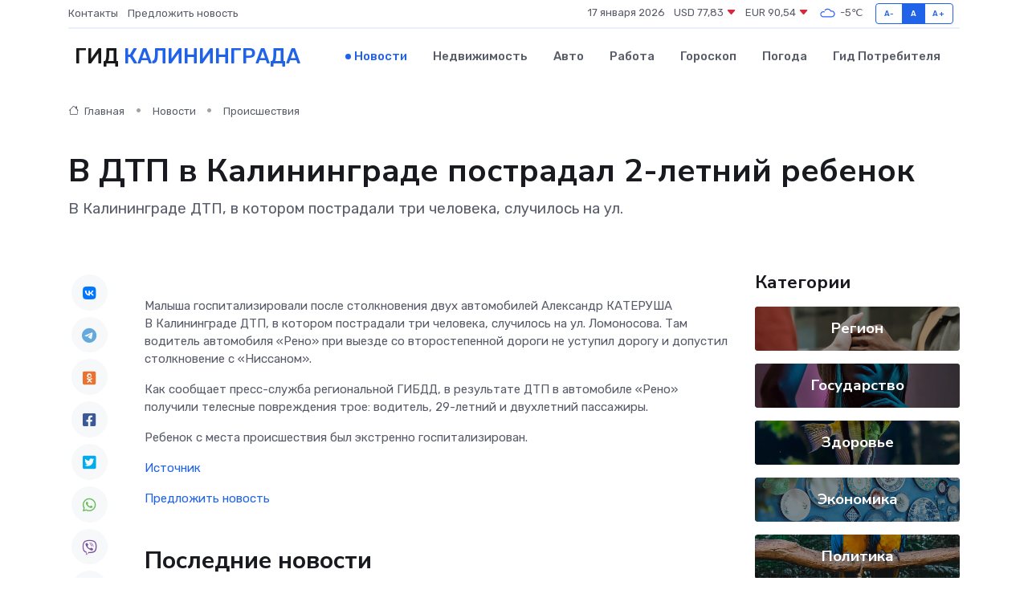

--- FILE ---
content_type: text/html; charset=utf-8
request_url: https://www.google.com/recaptcha/api2/aframe
body_size: 268
content:
<!DOCTYPE HTML><html><head><meta http-equiv="content-type" content="text/html; charset=UTF-8"></head><body><script nonce="Ilsg3mrzDCZ7CjkV3hUuXA">/** Anti-fraud and anti-abuse applications only. See google.com/recaptcha */ try{var clients={'sodar':'https://pagead2.googlesyndication.com/pagead/sodar?'};window.addEventListener("message",function(a){try{if(a.source===window.parent){var b=JSON.parse(a.data);var c=clients[b['id']];if(c){var d=document.createElement('img');d.src=c+b['params']+'&rc='+(localStorage.getItem("rc::a")?sessionStorage.getItem("rc::b"):"");window.document.body.appendChild(d);sessionStorage.setItem("rc::e",parseInt(sessionStorage.getItem("rc::e")||0)+1);localStorage.setItem("rc::h",'1768664772007');}}}catch(b){}});window.parent.postMessage("_grecaptcha_ready", "*");}catch(b){}</script></body></html>